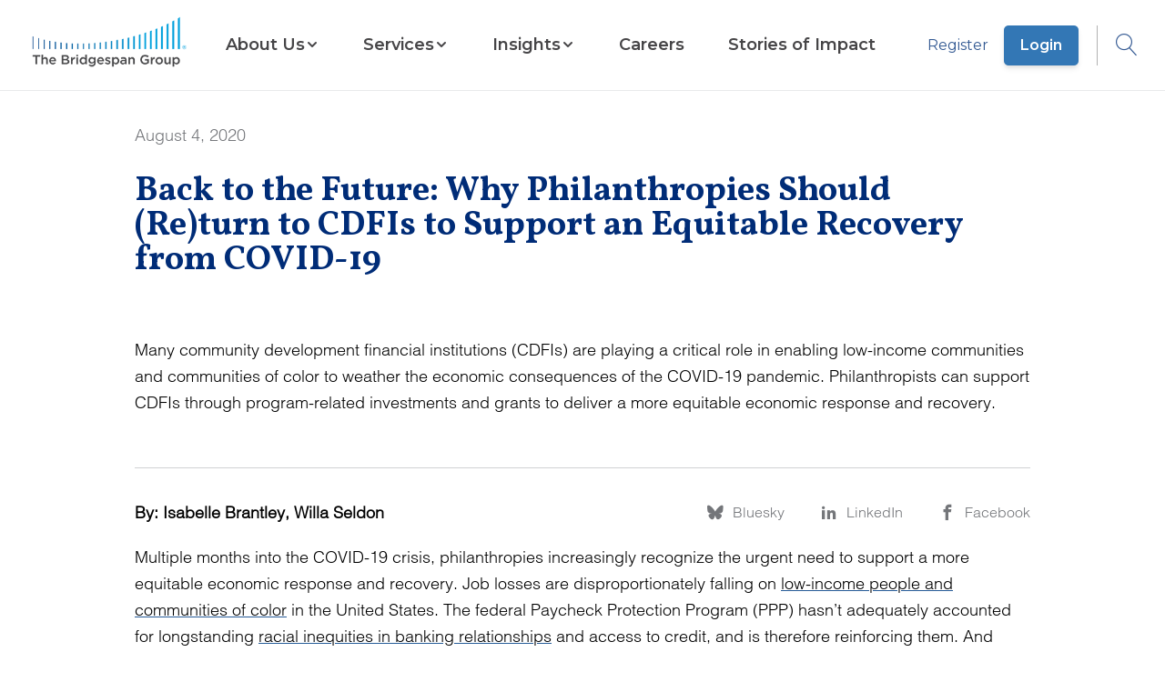

--- FILE ---
content_type: text/html; charset=utf-8
request_url: https://www.bridgespan.org/insights/why-philanthropies-should-return-to-cdfis
body_size: 14373
content:


<!DOCTYPE html>

<html lang="en">

<head>
    



    <script id="cookieyes" type="text/javascript" src="https://cdn-cookieyes.com/client_data/4317608aa9a229da2ebc2d15/script.js"></script>




<script>
    window.dataLayer = window.dataLayer || [];
    window.dataLayer.push({"Article Category":"","Article Geography":"","Content ID":"1799","Content Type":" Article","Article Launch Date":"","Article Published Date":"2020-08-04","Core Article":"false","user ID":"public"});
       // Separate push for scrollHeight
    window.addEventListener('load', function() {
      window.dataLayer.push({
        event: 'scrollHeightAvailable',
        scrollHeight: document.body.scrollHeight
      });
    });
</script>

<!-- Google Tag Manager -->

<script>
    // Immediately Invoked Function Expression (IIFE) to encapsulate the GTM setup
    (function (w, d, s, l, i) {
        // Initialize the data layer array if it doesn't already exist
        w[l] = w[l] || [];
        // Push the initial event to the data layer
        w[l].push({
            'gtm.start': new Date().getTime(),
            event: 'gtm.js'
        });

        // Create the GTM script tag
        var f = d.getElementsByTagName(s)[0], // Find the first script tag in the document
            j = d.createElement(s),           // Create a new script element
            dl = l != 'dataLayer' ? '&l=' + l : ''; // Additional data layer param if not default

        // Set script tag attributes
        j.async = true;
        // Set custom attribute 'data-cookieyes' for the script tag
        j.setAttribute('data-cookieyes', 'cookieyes-analytics');

        j.src = 'https://www.googletagmanager.com/gtm.js?id=' + i + dl;

        if (f.nextSibling) {
            // If the reference node has a next sibling, insert the new node before it
            f.parentNode.insertBefore(j, f.nextSibling);
        } else {
            // If the reference node is the last child, append the new node to the parent node
            f.parentNode.appendChild(j);
        }
    })(window, document, 'script', 'dataLayer', 'GTM-WD7KS3'); // Arguments passed to the IIFE

</script>
<!-- End Google Tag Manager -->

<meta charset="utf-8" />
<meta name="viewport" content="width=device-width, initial-scale=1.0" />

<!-- General Metadata -->
<meta name="title" content="Back to the Future: Why Philanthropies Should (Re)turn to CDFIs to Support an Equitable Recovery from COVID-19  " />
<title>Back to the Future: Why Philanthropies Should (Re)turn to CDFIs to Support an Equitable Recovery from COVID-19   | Bridgespan</title>
<meta name="author" content="Isabelle Brantley, Willa Seldon" />
<meta name="description" content="Many community development financial institutions (CDFIs) are playing a critical role in enabling low-income communities and communities of color to weather the economic consequences of the COVID-19 pandemic. Philanthropists can support CDFIs through program-related investments and grants to deliver a more equitable economic response and recovery.&#xD;&#xA;&amp;nbsp;" />
<meta name="keywords" content="" />
<meta itemprop="datePublished" content="2020-08-04">
<link rel="canonical" href="https://www.bridgespan.org/insights/why-philanthropies-should-return-to-cdfis" />

<!-- Open Graph Tags -->
<meta property="og:type" content="article" />
<meta property="og:title" content="Back to the Future: Why Philanthropies Should (Re)turn to CDFIs to Support an Equitable Recovery from COVID-19  " />
<meta property="og:site_name" content="Bridgespan">
<meta property="og:description" content="Many community development financial institutions (CDFIs) are playing a critical role in enabling low-income communities and communities of color to weather the economic consequences of the COVID-19 pandemic. Philanthropists can support CDFIs through program-related investments and grants to deliver a more equitable economic response and recovery.&#xD;&#xA;&amp;nbsp;" />
<meta property="og:image" content="https://www.bridgespan.org/getmedia/d08179c3-6935-4a6c-8013-cc4f0a14f6b1/Open-sign-opening-up-coronavirus.jpg?ext=.jpg" />
<meta property="og:url" content="https://www.bridgespan.org/insights/why-philanthropies-should-return-to-cdfis" />

<!-- Twitter Tags -->
<meta name="twitter:image" content="https://www.bridgespan.org/getmedia/5d804e3d-1b5d-4146-b850-d8f9f1a1de95/women-hanging-open-sign-AdobeStock_141819626-310x163.jpg?ext=.jpg" />
<meta name="twitter:title" content="Back to the Future: Why Philanthropies Should (Re)turn to CDFIs to Support an Equitable Recovery from COVID-19  " />
<meta name="twitter:description" content="Many community development financial institutions (CDFIs) are playing a critical role in enabling low-income communities and communities of color to weather the economic consequences of the COVID-19 pandemic. Philanthropists can support CDFIs through program-related investments and grants to deliver a more equitable economic response and recovery.&#xD;&#xA;&amp;nbsp;" />
<meta name="twitter:card" content="article" />
<meta name="twitter:site" content="@BridgespanGroup" />
<meta name="twitter:creator" content="@BridgespanGroup" />
<link href="/dist/master.min.css?v=3gimQUPt4D_NF8VM1-6KYz79fGmR-vAjzpga8GPRStE" rel="stylesheet" />
<link href="/_content/Kentico.Content.Web.Rcl/Content/Bundles/Public/systemPageComponents.min.css" rel="stylesheet" />
<link href="/FormBuilder/Public/form-sections.css" rel="stylesheet" />

<script type="text/javascript" src="" async></script>
<script type="text/javascript" src="/kentico.resource/activities/kenticoactivitylogger/logger.js?pageIdentifier=1797" async></script>


    

</head>

<body class="content-detail">
        <!-- Google Tag Manager (noscript) -->
        <noscript>
            <iframe src="https://www.googletagmanager.com/ns.html?id=GTM-WD7KS3" height="0" width="0" style="display: none; visibility: hidden"></iframe>
        </noscript>
        <!-- End Google Tag Manager (noscript) -->


<header id="main-header" data-ktc-search-exclude>
    <a href="/" class="logo-link js-logo-link" title="Home">
        <img class="logo logo-mobile" src="/images/Bridgespan_logo_color_trademark_lowres.png" alt="Bridgespan Logo" loading="eager">
        <img class="logo logo-desktop" src="/images/Bridgespan_logo_color_trademark_lowres.png" alt="Bridgespan Logo" loading="eager">
    </a>
    <nav class="js-navigation-menu hide-mobile-tablet">
    <div class="container nav-menu-wrapper">
            <div class="sign-in-button-container">
                    <a href="/register" class="button-alt button-alt--secondary sign-in-button">
                        Register
                    </a>
                    <a href="/login" class="button-alt sign-in-button">
                        Login
                    </a>
            </div>

        
    <ul class="menu-list">
        <li class="menu-list-item home-link">
            <a href="/">Home</a>
        </li>

             

<li class="menu-list-item sectioned-megamenu">

        <button class="submenu-toggle-button js-submenu-toggle js-mobile-submenu-toggle" aria-expanded="false" aria-haspopup="menu" aria-controls="nav-item-submenu">
            <span class="">About Us</span>
            <span class="ico-chevron-down submenu-open"></span>
            <span class="ico-chevron_right mobile-submenu-open"></span>
        </button>

        <div id="nav-item-submenu" class="submenu-wrapper">

            <div class="submenu">
                <button class="ico-clear submenu-close-button js-submenu-close"></button>
                <button class="submenu-back js-submenu-back non-default-button">
                    <span class="ico-chevrons-right-alt submenu-back-icon"></span>
                    BACK TO MENU
                </button>

                <div class="submenu-header">
                        <a href="/about-us" class="submenu-heading">
                            About Us
                            <span class="ico-chevrons-right-alt heading-decorator"></span>
                        </a>
                </div>
                <ul class="submenu-list js-submenu">
                         

<li class="menu-list-item ">

            <a href="/about-us">
                <span class="">Key Information</span>
            </a>

        <div id="nav-item-submenu" class="submenu-wrapper">

            <div class="submenu">
                <button class="ico-clear submenu-close-button js-submenu-close"></button>
                <button class="submenu-back js-submenu-back non-default-button">
                    <span class="ico-chevrons-right-alt submenu-back-icon"></span>
                    BACK TO MENU
                </button>

                <div class="submenu-header">
                        <a href="/about-us" class="submenu-heading">
                            Key Information
                            <span class="ico-chevrons-right-alt heading-decorator"></span>
                        </a>
                </div>
                <ul class="submenu-list js-submenu">
                         

<li class="menu-list-item ">

            <a href="/about-us">
                <span class="">Mission, Values, and Beliefs</span>
            </a>


    <hr>
</li>
                         

<li class="menu-list-item ">

            <a href="/contact-us">
                <span class="">Contact Us</span>
            </a>


    <hr>
</li>
                         

<li class="menu-list-item ">

            <a href="/press-releases">
                <span class="">For the Media</span>
            </a>


    <hr>
</li>
                         

<li class="menu-list-item ">

            <a href="/about-us/frequently-asked-questions-about-bridgespan">
                <span class="">Frequently Asked Questions</span>
            </a>


    <hr>
</li>
                         

<li class="menu-list-item ">

            <a href="/about-us/our-funders">
                <span class="">Our Funders</span>
            </a>


    <hr>
</li>
                </ul>
            </div>
        </div>
        <div class="js-submenu-blue-overlay blue-overlay hidden"></div>

    <hr>
</li>
                         

<li class="menu-list-item ">

            <a href="/our-global-reach">
                <span class="">Our Global Reach</span>
            </a>

        <div id="nav-item-submenu" class="submenu-wrapper">

            <div class="submenu">
                <button class="ico-clear submenu-close-button js-submenu-close"></button>
                <button class="submenu-back js-submenu-back non-default-button">
                    <span class="ico-chevrons-right-alt submenu-back-icon"></span>
                    BACK TO MENU
                </button>

                <div class="submenu-header">
                        <a href="/our-global-reach" class="submenu-heading">
                            Our Global Reach
                            <span class="ico-chevrons-right-alt heading-decorator"></span>
                        </a>
                </div>
                <ul class="submenu-list js-submenu">
                         

<li class="menu-list-item ">

            <a href="/our-global-reach/bridgespan-africa">
                <span class="">Bridgespan Africa</span>
            </a>


    <hr>
</li>
                         

<li class="menu-list-item ">

            <a href="/our-global-reach/bridgespan-india">
                <span class="">Bridgespan India</span>
            </a>


    <hr>
</li>
                         

<li class="menu-list-item ">

            <a href="/our-global-reach/bridgespan-southeast-asia">
                <span class="">Bridgespan Southeast Asia</span>
            </a>


    <hr>
</li>
                </ul>
            </div>
        </div>
        <div class="js-submenu-blue-overlay blue-overlay hidden"></div>

    <hr>
</li>
                         

<li class="menu-list-item ">

            <a href="/about-us/bridgespan-leadership-team">
                <span class="">Staff and Advisors</span>
            </a>

        <div id="nav-item-submenu" class="submenu-wrapper">

            <div class="submenu">
                <button class="ico-clear submenu-close-button js-submenu-close"></button>
                <button class="submenu-back js-submenu-back non-default-button">
                    <span class="ico-chevrons-right-alt submenu-back-icon"></span>
                    BACK TO MENU
                </button>

                <div class="submenu-header">
                        <a href="/about-us/bridgespan-leadership-team" class="submenu-heading">
                            Staff and Advisors
                            <span class="ico-chevrons-right-alt heading-decorator"></span>
                        </a>
                </div>
                <ul class="submenu-list js-submenu">
                         

<li class="menu-list-item ">

            <a href="/about-us/bridgespan-leadership-team">
                <span class="">Our Leadership Team</span>
            </a>


    <hr>
</li>
                         

<li class="menu-list-item ">

            <a href="/board-of-trustees">
                <span class="">Board of Trustees</span>
            </a>


    <hr>
</li>
                         

<li class="menu-list-item ">

            <a href="/about-us/bridgespan-fellows">
                <span class="">Bridgespan Fellows</span>
            </a>


    <hr>
</li>
                </ul>
            </div>
        </div>
        <div class="js-submenu-blue-overlay blue-overlay hidden"></div>

    <hr>
</li>
                </ul>
            </div>
        </div>
        <div class="js-submenu-blue-overlay blue-overlay hidden"></div>

    <hr>
</li>
             

<li class="menu-list-item sectioned-megamenu">

        <button class="submenu-toggle-button js-submenu-toggle js-mobile-submenu-toggle" aria-expanded="false" aria-haspopup="menu" aria-controls="nav-item-submenu">
            <span class="">Services</span>
            <span class="ico-chevron-down submenu-open"></span>
            <span class="ico-chevron_right mobile-submenu-open"></span>
        </button>

        <div id="nav-item-submenu" class="submenu-wrapper">

            <div class="submenu">
                <button class="ico-clear submenu-close-button js-submenu-close"></button>
                <button class="submenu-back js-submenu-back non-default-button">
                    <span class="ico-chevrons-right-alt submenu-back-icon"></span>
                    BACK TO MENU
                </button>

                <div class="submenu-header">
                        <a href="/our-services" class="submenu-heading">
                            Services
                            <span class="ico-chevrons-right-alt heading-decorator"></span>
                        </a>
                </div>
                <ul class="submenu-list js-submenu">
                         

<li class="menu-list-item ">

            <a href="/our-services/philanthropy">
                <span class="">For Donors and Investors</span>
            </a>

        <div id="nav-item-submenu" class="submenu-wrapper">

            <div class="submenu">
                <button class="ico-clear submenu-close-button js-submenu-close"></button>
                <button class="submenu-back js-submenu-back non-default-button">
                    <span class="ico-chevrons-right-alt submenu-back-icon"></span>
                    BACK TO MENU
                </button>

                <div class="submenu-header">
                        <a href="/our-services/philanthropy" class="submenu-heading">
                            For Donors and Investors
                            <span class="ico-chevrons-right-alt heading-decorator"></span>
                        </a>
                </div>
                <ul class="submenu-list js-submenu">
                         

<li class="menu-list-item ">

            <a href="/our-services/helping-impact-investors-generate-social-and-environmental-impact">
                <span class="">Working with Impact Investors</span>
            </a>


    <hr>
</li>
                         

<li class="menu-list-item ">

            <a href="/our-services/helping-foundations-with-strategy-and-grantmaking">
                <span class="">Helping Foundations</span>
            </a>


    <hr>
</li>
                         

<li class="menu-list-item ">

            <a href="/our-services/supporting-individuals-and-families-with-philanthropy-consulting">
                <span class="">Supporting Individuals and Families</span>
            </a>


    <hr>
</li>
                </ul>
            </div>
        </div>
        <div class="js-submenu-blue-overlay blue-overlay hidden"></div>

    <hr>
</li>
                         

<li class="menu-list-item ">

            <a href="/our-services/supporting-nonprofits-and-ngos-with-strategy-and-growth">
                <span class="">For Nonprofits and NGOs</span>
            </a>

        <div id="nav-item-submenu" class="submenu-wrapper">

            <div class="submenu">
                <button class="ico-clear submenu-close-button js-submenu-close"></button>
                <button class="submenu-back js-submenu-back non-default-button">
                    <span class="ico-chevrons-right-alt submenu-back-icon"></span>
                    BACK TO MENU
                </button>

                <div class="submenu-header">
                        <a href="/our-services/supporting-nonprofits-and-ngos-with-strategy-and-growth" class="submenu-heading">
                            For Nonprofits and NGOs
                            <span class="ico-chevrons-right-alt heading-decorator"></span>
                        </a>
                </div>
                <ul class="submenu-list js-submenu">
                         

<li class="menu-list-item ">

            <a href="/our-services/helping-your-nonprofit-and-ngo-with-funding-strategy">
                <span class="">Funding Strategy</span>
            </a>


    <hr>
</li>
                         

<li class="menu-list-item ">

            <a href="/our-services/helping-your-nonprofit-and-ngo-grow-and-scale-your-impact">
                <span class="">Growth and Scaling</span>
            </a>


    <hr>
</li>
                         

<li class="menu-list-item ">

            <a href="/our-services/helping-your-network-members-work-more-effectively-together">
                <span class="">Network Design and Optimization</span>
            </a>


    <hr>
</li>
                         

<li class="menu-list-item ">

            <a href="/our-services/helping-your-nonprofit-and-ngo-become-more-effective">
                <span class="">Organizational Effectiveness</span>
            </a>


    <hr>
</li>
                         

<li class="menu-list-item ">

            <a href="/our-services/helping-you-assess-your-human-services-portfolio">
                <span class="">Services Portfolio Assessment</span>
            </a>


    <hr>
</li>
                         

<li class="menu-list-item ">

            <a href="/our-services/helping-your-nonprofit-and-ngo-define-and-clarify-your-strategy">
                <span class="">Strategy</span>
            </a>


    <hr>
</li>
                </ul>
            </div>
        </div>
        <div class="js-submenu-blue-overlay blue-overlay hidden"></div>

    <hr>
</li>
                         

<li class="menu-list-item ">

            <a href="/our-services/cohort-based-services-for-nonprofits-and-ngos">
                <span class="">Cohort-Based Programs for Nonprofits and NGOs</span>
            </a>

        <div id="nav-item-submenu" class="submenu-wrapper">

            <div class="submenu">
                <button class="ico-clear submenu-close-button js-submenu-close"></button>
                <button class="submenu-back js-submenu-back non-default-button">
                    <span class="ico-chevrons-right-alt submenu-back-icon"></span>
                    BACK TO MENU
                </button>

                <div class="submenu-header">
                        <a href="/our-services/cohort-based-services-for-nonprofits-and-ngos" class="submenu-heading">
                            Cohort-Based Programs for Nonprofits and NGOs
                            <span class="ico-chevrons-right-alt heading-decorator"></span>
                        </a>
                </div>
                <ul class="submenu-list js-submenu">
                         

<li class="menu-list-item ">

            <a href="/our-services/leading-for-impact">
                <span class="">Leading for Impact</span>
            </a>


    <hr>
</li>
                         

<li class="menu-list-item ">

            <a href="/our-services/bridgespan-leadership-accelerator">
                <span class="">Leadership Accelerator</span>
            </a>


    <hr>
</li>
                         

<li class="menu-list-item ">

            <a href="/our-services/bridgespan-nonprofit-development-program-africa">
                <span class="">Nonprofit Development Program (Africa)</span>
            </a>


    <hr>
</li>
                         

<li class="menu-list-item ">

            <a href="/our-services/bridgespans-nonprofit-development-program">
                <span class="">Nonprofit Development Program (Asia)</span>
            </a>


    <hr>
</li>
                </ul>
            </div>
        </div>
        <div class="js-submenu-blue-overlay blue-overlay hidden"></div>

    <hr>
</li>
                         

<li class="menu-list-item ">

            <a href="/our-services/areas-of-expertise">
                <span class="">Areas of Expertise</span>
            </a>

        <div id="nav-item-submenu" class="submenu-wrapper">

            <div class="submenu">
                <button class="ico-clear submenu-close-button js-submenu-close"></button>
                <button class="submenu-back js-submenu-back non-default-button">
                    <span class="ico-chevrons-right-alt submenu-back-icon"></span>
                    BACK TO MENU
                </button>

                <div class="submenu-header">
                        <a href="/our-services/areas-of-expertise" class="submenu-heading">
                            Areas of Expertise
                            <span class="ico-chevrons-right-alt heading-decorator"></span>
                        </a>
                </div>
                <ul class="submenu-list js-submenu">
                         

<li class="menu-list-item ">

            <a href="/our-services/child-welfare-consulting">
                <span class="">Child Welfare</span>
            </a>


    <hr>
</li>
                         

<li class="menu-list-item ">

            <a href="/our-services/early-childhood-consulting">
                <span class="">Early Childhood</span>
            </a>


    <hr>
</li>
                         

<li class="menu-list-item ">

            <a href="/our-services/education-consulting">
                <span class="">Education Consulting</span>
            </a>


    <hr>
</li>
                         

<li class="menu-list-item ">

            <a href="/our-services/climate-and-environment">
                <span class="">Climate and Environment</span>
            </a>


    <hr>
</li>
                         

<li class="menu-list-item ">

            <a href="/our-services/executive-team-development">
                <span class="">Executive Team Development</span>
            </a>


    <hr>
</li>
                         

<li class="menu-list-item ">

            <a href="/our-services/innovation-strategy-services">
                <span class="">Innovation and Collaborative Processes</span>
            </a>


    <hr>
</li>
                         

<li class="menu-list-item ">

            <a href="/our-services/measurement-evaluation-learning">
                <span class="">Measurement, Evaluation, and Learning</span>
            </a>


    <hr>
</li>
                         

<li class="menu-list-item ">

            <a href="/our-services/operating-models">
                <span class="">Operating Models</span>
            </a>


    <hr>
</li>
                         

<li class="menu-list-item ">

            <a href="/our-services/place-based-community-change">
                <span class="">Place-Based Change</span>
            </a>


    <hr>
</li>
                         

<li class="menu-list-item ">

            <a href="/our-services/public-health-consulting">
                <span class="">Public Health</span>
            </a>


    <hr>
</li>
                         

<li class="menu-list-item ">

            <a href="/our-services/responsible-data-ai-technology-strategy">
                <span class="">Technology and AI</span>
            </a>


    <hr>
</li>
                </ul>
            </div>
        </div>
        <div class="js-submenu-blue-overlay blue-overlay hidden"></div>

    <hr>
</li>
                </ul>
            </div>
        </div>
        <div class="js-submenu-blue-overlay blue-overlay hidden"></div>

    <hr>
</li>
             

<li class="menu-list-item sectioned-megamenu">

        <button class="submenu-toggle-button js-submenu-toggle js-mobile-submenu-toggle" aria-expanded="false" aria-haspopup="menu" aria-controls="nav-item-submenu">
            <span class="">Insights</span>
            <span class="ico-chevron-down submenu-open"></span>
            <span class="ico-chevron_right mobile-submenu-open"></span>
        </button>

        <div id="nav-item-submenu" class="submenu-wrapper">

            <div class="submenu">
                <button class="ico-clear submenu-close-button js-submenu-close"></button>
                <button class="submenu-back js-submenu-back non-default-button">
                    <span class="ico-chevrons-right-alt submenu-back-icon"></span>
                    BACK TO MENU
                </button>

                <div class="submenu-header">
                        <a href="/insights" class="submenu-heading">
                            Insights
                            <span class="ico-chevrons-right-alt heading-decorator"></span>
                        </a>
                </div>
                <ul class="submenu-list js-submenu">
                         

<li class="menu-list-item ">

            <a href="/insights">
                <span class="item-has-description">Thought Leadership</span>
            </a>

        <div id="nav-item-submenu" class="submenu-wrapper">

            <div class="submenu">
                <button class="ico-clear submenu-close-button js-submenu-close"></button>
                <button class="submenu-back js-submenu-back non-default-button">
                    <span class="ico-chevrons-right-alt submenu-back-icon"></span>
                    BACK TO MENU
                </button>

                <div class="submenu-header">
                        <a href="/insights" class="submenu-heading">
                            Thought Leadership
                            <span class="ico-chevrons-right-alt heading-decorator"></span>
                        </a>
                </div>
                <ul class="submenu-list js-submenu">
                         

<li class="menu-list-item ">

            <a href="/insights">
                <span class="item-has-description">Resource Library</span>
            </a>

        <span class="menu-list-item-description">
            Explore our extensive catalog of articles, reports, and videos
        </span>

    <hr>
</li>
                         

<li class="menu-list-item ">

            <a href="/events-webinars">
                <span class="item-has-description">Webinars &amp; Events</span>
            </a>

        <span class="menu-list-item-description">
            Learn about our free webinars and other events
        </span>

    <hr>
</li>
                         

<li class="menu-list-item ">

            <a href="/subscriptions">
                <span class="item-has-description">Newsletters &amp; Alerts</span>
            </a>

        <span class="menu-list-item-description">
            Get our latest insights delivered to your inbox
        </span>

    <hr>
</li>
                </ul>
            </div>
        </div>
        <div class="js-submenu-blue-overlay blue-overlay hidden"></div>

    <hr>
</li>
                         

<li class="menu-list-item ">

            <a href="/insights/our-multiyear-initiatives">
                <span class="item-has-description">Multiyear Initiatives</span>
            </a>

        <div id="nav-item-submenu" class="submenu-wrapper">

            <div class="submenu">
                <button class="ico-clear submenu-close-button js-submenu-close"></button>
                <button class="submenu-back js-submenu-back non-default-button">
                    <span class="ico-chevrons-right-alt submenu-back-icon"></span>
                    BACK TO MENU
                </button>

                <div class="submenu-header">
                        <a href="/insights/our-multiyear-initiatives" class="submenu-heading">
                            Multiyear Initiatives
                            <span class="ico-chevrons-right-alt heading-decorator"></span>
                        </a>
                </div>
                <ul class="submenu-list js-submenu">
                         

<li class="menu-list-item ">

            <a href="/insights/big-bet-philanthropy">
                <span class="item-has-description">Big Bet Philanthropy</span>
            </a>


    <hr>
</li>
                         

<li class="menu-list-item ">

            <a href="/insights/community-driven-change">
                <span class="item-has-description">Community-Driven Change</span>
            </a>


    <hr>
</li>
                         

<li class="menu-list-item ">

            <a href="/insights/field-building-for-equitable-systems-change">
                <span class="item-has-description">Field Building for Equitable Systems Change</span>
            </a>


    <hr>
</li>
                         

<li class="menu-list-item ">

            <a href="/our-services/impact-investing-publications">
                <span class="item-has-description">Impact Investing</span>
            </a>


    <hr>
</li>
                         

<li class="menu-list-item ">

            <a href="/insights/ending-the-nonprofit-starvation-cycle">
                <span class="item-has-description">Pay What It Takes to Get Results</span>
            </a>


    <hr>
</li>
                         

<li class="menu-list-item ">

            <a href="/insights/racial-equity-in-philanthropy-initiative">
                <span class="item-has-description">Racial Equity in Philanthropy</span>
            </a>


    <hr>
</li>
                         

<li class="menu-list-item ">

            <a href="https://www.bridgespan.org/search?searchText=&quot;transformative scale&quot;">
                <span class="item-has-description">Transformative Scale</span>
            </a>


    <hr>
</li>
                </ul>
            </div>
        </div>
        <div class="js-submenu-blue-overlay blue-overlay hidden"></div>

    <hr>
</li>
                         

<li class="menu-list-item ">

            <a href="/insights/special-collections">
                <span class="item-has-description">Special Collections</span>
            </a>

        <div id="nav-item-submenu" class="submenu-wrapper">

            <div class="submenu">
                <button class="ico-clear submenu-close-button js-submenu-close"></button>
                <button class="submenu-back js-submenu-back non-default-button">
                    <span class="ico-chevrons-right-alt submenu-back-icon"></span>
                    BACK TO MENU
                </button>

                <div class="submenu-header">
                        <a href="/insights/special-collections" class="submenu-heading">
                            Special Collections
                            <span class="ico-chevrons-right-alt heading-decorator"></span>
                        </a>
                </div>
                <ul class="submenu-list js-submenu">
                         

<li class="menu-list-item ">

            <a href="/insights/foundational-knowledge-for-nonprofit-leaders">
                <span class="item-has-description">Nonprofit Strategy and Management Resources</span>
            </a>

        <span class="menu-list-item-description">
            Toolkits and articles on strategy, organizational effectiveness, leadership development, and financial sustainability
        </span>

    <hr>
</li>
                         

<li class="menu-list-item ">

            <a href="/dreaming-in-color">
                <span class="item-has-description">Dreaming in Color Podcast</span>
            </a>

        <span class="menu-list-item-description">
            Hear from champions in the charge for equity and justice
        </span>

    <hr>
</li>
                         

<li class="menu-list-item ">

            <a href="/insights/profiles">
                <span class="item-has-description">Remarkable Givers Interviews</span>
            </a>

        <span class="menu-list-item-description">
            Video interviews with dozens of the world&#x27;s most thoughtful donors
        </span>

    <hr>
</li>
                </ul>
            </div>
        </div>
        <div class="js-submenu-blue-overlay blue-overlay hidden"></div>

    <hr>
</li>
                </ul>
            </div>
        </div>
        <div class="js-submenu-blue-overlay blue-overlay hidden"></div>

    <hr>
</li>
             

<li class="menu-list-item ">

            <a href="/careers-at-bridgespan">
                <span class="">Careers</span>
            </a>


    <hr>
</li>
             

<li class="menu-list-item ">

            <a href="/stories-of-impact">
                <span class="">Stories of Impact</span>
            </a>


    <hr>
</li>
    </ul>

    </div>

    <div class="blue-overlay hide-desktop"></div>
</nav>

    <div class="login-search">
                <span class="login-link-wrapper">
                    <a href="/register" class="js-user-link">Register</a>
                    <a href="/login" class="js-user-link button-alt">Login</a>
                </span>
        <button type="button" aria-label="Open Search dropdown" aria-haspopup="true" aria-expanded="false" class="js-search-button">
            <span class="ico-search"></span>
        </button>
    </div>
    <button type="button" aria-label="Open Search dropdown" aria-haspopup="true" aria-expanded="false" class="js-mobile-search-button button button-icon hide-desktop mobile-search-button">
        <span class="ico-search"></span>
    </button>
    <button class="button button-icon hide-desktop js-mobile-menu-toggle mobile-menu" aria-haspopup="menu" aria-expanded="false" aria-label="Open Search dropdown">
        <span class="ico-menu js-mobile-menu-toggle-icon"></span>
    </button>
    <div id="search-dropdown-app"></div>
</header>






<main role="main">
    
<div id="js-subnav" class="subnav content-detail-subnav">
    <div class="container">
        <h1 class="title">Back to the Future: Why Philanthropies Should (Re)turn to CDFIs to Support an Equitable Recovery from COVID-19  </h1>
        <ul class="content-detail-utilities">
            <li>
                <a aria-label="Bluesky" class="js-social-share-button" href="https://bsky.app/intent/compose?text=Back%20to%20the%20Future%3A%20Why%20Philanthropies%20Should%20%28Re%29turn%20to%20CDFIs%20to%20Support%20an%20Equitable%20Recovery%20from%20COVID-19%20%20+%7C+Bridgespan%20+https://www.bridgespan.org/insights/why-philanthropies-should-return-to-cdfis" title="Bluesky">
                    <span class="ico-bluesky"></span>
                </a>
                
            </li>
            <li>
                <a aria-label="LinkedIn" class="js-social-share-button"
                    href="https://www.linkedin.com/sharing/share-offsite?mini=true&url=https://www.bridgespan.org/insights/why-philanthropies-should-return-to-cdfis&title=Back%20to%20the%20Future%3A%20Why%20Philanthropies%20Should%20%28Re%29turn%20to%20CDFIs%20to%20Support%20an%20Equitable%20Recovery%20from%20COVID-19%20%20+%7C+Bridgespan"
                    title="LinkedIn">
                    <span class="ico-linkedin"></span>
                </a>
            </li>
                <li>
                    <a aria-label="Facebook" class="js-social-share-button"
                        href="https://www.facebook.com/dialog/share?app_id=2718581264943794&display=popup&href=https://www.bridgespan.org/insights/why-philanthropies-should-return-to-cdfis"
                        target="_blank">
                        <span class="ico-facebook"></span>
                    </a>
                </li>
        </ul>
    </div>
</div>




<style>
    #hero1799.hero.hero-with-image .inner span.hero-date,
    #hero1799.hero.hero-with-image h1#hero-title,
    #hero1799.hero.hero-with-image section.inner h2.hero-subtitle,
    #hero1799.hero.hero-with-image p.hero-photo-credit,
    #hero1799.hero.hero-with-image p.hero-credit-mobile,
    #hero1799.hero.hero-with-image p.hero-credit-desktop {
        color: white;
    }
</style>

<style type="text/css" media="screen and (min-width: 992px)">
    #hero1799 .hero-photo-credit {
        padding-right: 50%;
    }
</style>

<section id="hero1799" class="hero none "
    aria-labelledby="hero-title">
    <div class="container">
        <div class="inner">
                <span class="hero-date">August 4, 2020</span>
            <h1 id="hero-title">Back to the Future: Why Philanthropies Should (Re)turn to CDFIs to Support an Equitable Recovery from COVID-19  </h1>
            <p class="hero-photo-credit"></p>
        </div>
    </div>
</section>

<div class="container">
        <div class="content-detail-summary">Many community development financial institutions (CDFIs) are playing a critical role in enabling low-income communities and communities of color to weather the economic consequences of the COVID-19 pandemic. Philanthropists can support CDFIs through program-related investments and grants to deliver a more equitable economic response and recovery.<br />
&nbsp;</div>
            <hr />
</div>

<div class="container social-nav">
    <div id="js-subnav-trigger" class="content-detail-info-bar">
        <span class="content-detail-authors">
By:                    <span>Isabelle Brantley, </span>
                    <span>Willa Seldon </span>
        </span>

        <ul class="content-detail-utilities">
             <li>
                 <a class="js-social-share-button" href="https://bsky.app/intent/compose?text=Back%20to%20the%20Future%3A%20Why%20Philanthropies%20Should%20%28Re%29turn%20to%20CDFIs%20to%20Support%20an%20Equitable%20Recovery%20from%20COVID-19%20%20+%7C+Bridgespan%20+https://www.bridgespan.org/insights/why-philanthropies-should-return-to-cdfis">
                     <span class="ico-bluesky"></span>
                     <span class="utility-text">Bluesky</span>
                 </a>
             </li>
            <li>
                <a class="js-social-share-button" href="https://www.linkedin.com/sharing/share-offsite?mini=true&url=https://www.bridgespan.org/insights/why-philanthropies-should-return-to-cdfis&title=Back%20to%20the%20Future%3A%20Why%20Philanthropies%20Should%20%28Re%29turn%20to%20CDFIs%20to%20Support%20an%20Equitable%20Recovery%20from%20COVID-19%20%20+%7C+Bridgespan">
                    <span class="ico-linkedin"></span>
                    <span class="utility-text">LinkedIn</span>
                </a>
            </li>
                <li>
                    <a class="js-social-share-button"
                        href="https://www.facebook.com/dialog/share?app_id=2718581264943794&display=popup&href=https://www.bridgespan.org/insights/why-philanthropies-should-return-to-cdfis"
                        target="_blank">
                        <span class="ico-facebook"></span>
                        <span class="utility-text">Facebook</span>
                    </a>
                </li>
        </ul>
    </div>


    <article class="content-detail-content">
        <p>Multiple months into the COVID-19 crisis, philanthropies increasingly recognize the urgent need to support a more equitable economic response and recovery. Job losses are disproportionately falling on <a href="https://www.cbpp.org/research/full-employment/the-impact-of-the-covid19-recession-on-the-jobs-and-incomes-of-persons-of" target="_blank">low-income people and communities of color</a> in the United States. The federal Paycheck Protection Program (PPP) hasn&rsquo;t adequately accounted for longstanding <a href="https://www.nytimes.com/2020/04/10/business/minority-business-coronavirus-loans.html" target="_blank">racial inequities in banking relationships</a> and access to credit, and is therefore reinforcing them. And there is another <a href="https://www.washingtonpost.com/business/2020/05/03/may-rent-mortgages-coronavirus/" target="_blank">housing crisis looming</a> as renters and homeowners who have disproportionately lost their jobs can&rsquo;t pay their rents or mortgages, exacerbating the inequitable financial burden of the disease.</p>

<p>Community development financial institutions (CDFIs) offer donors a compelling option. They have a decades-long track record of serving communities that have the least access to banking and credit. In economic downturns, CDFIs have stepped up. For example, during the Great Recession, CDFIs grew their lending activities by 76 percent, faster than traditional finance and with only slightly higher delinquency rates.<a href="#_ftn1" name="_ftnref1" title="">[1]</a> And, while some CDFIs did not survive, the sector as a whole emerged from the recession relatively strong.<a href="#_ftn2" name="_ftnref2" title="">[2]</a> Whether CDFIs are supporting small businesses, housing, or other community infrastructure, now is the time for philanthropies to give them some well-deserved attention, so they can support communities and sustain themselves through the near-term crisis and the longer-term recovery.</p>

<h2>The ABCs of CDFIs</h2>

<p>For the uninitiated, CDFIs are financial institutions that provide access to credit and other financial services to individuals, businesses, nonprofits, and communities. They grew out of the civil rights era when redlining and other discriminatory practices had left many communities underserved by traditional finance. Today, there are over 1,000 CDFIs in the United States, managing over $150 billion; combined, they would be in the top 20<a href="https://www.federalreserve.gov/releases/lbr/current/" target="_blank"> largest domestic banks</a>.</p>

<p>Many CDFIs are nonprofits, and foundations were their largest source of loan funding until the late 1990s. The Ford and the MacArthur foundations in particular made early and transformative investments in CDFIs. After the 1990s, philanthropic support of CDFIs declined significantly. At the same time, government policy changes resulted in new public funding for CDFIs, especially through increased bank lending. Banks used CDFIs to meet their Community Reinvestment Act (CRA) obligations to lend more to low- and middle-income people and communities. As a result, bank lending to CDFIs grew to four times more than philanthropic capital in CDFIs&mdash;totalling over $1.6 billion in 2013.<a href="#_ftn3" name="_ftnref3" title="">[3]</a></p>

<p>CDFIs&rsquo; strategies have successfully reached marginalized communities. A recent survey of CDFIs found that they target underserved people and communities&mdash;roughly 85 percent low income, 58 percent minority, 48 percent women, and 26 percent rural communities.<a href="#_ftn4" name="_ftnref4" title="">[4]</a> CDFI financial services help people of color start small businesses and buy their first homes. Their lending to nonprofits enables communities to access affordable housing, healthy food, arts and culture, schools, healthcare, and childcare. CDFIs have achieved this without taking undue risk: the CDFI net charge off rate&mdash;the percent of outstanding loans that are never repaid&mdash;is just 1 percent.<a href="#_ftn5" name="_ftnref5" title="">[5]</a></p>

<h2>Philanthropic Partnerships for the COVID-19 Recovery</h2>

<p>All this should mean CDFIs are ideal vehicles to respond to COVID-19&rsquo;s devastating and inequitable economic impact. As Justin Maxson, CEO of the Mary Reynolds Babcock Foundation, explained, &ldquo;In the South, CDFIs are essential for a just recovery. They have the relationships and track record. Banks don&rsquo;t operate as deeply in rural, under-resourced areas as do CDFIs, whose missions focus them specifically on low-wealth places.&rdquo; Without banking relationships or with weak relationships, small businesses and nonprofits in the most marginalized communities have been locked out of accessing federal PPP loans or other financial supports.</p>

<p>CDFIs are stepping up to fill the breach. <a href="http://hopecu.org/" target="_blank">Hope Credit Union</a>, serving 100,000 people in the Mississippi Delta and across the Deep South, has processed more than 2,500 PPP loans and is restructuring existing loans to provide as much flexibility as possible to people in an area where poverty has exceeded the federal rate for over half a century&mdash;the same communities with the highest rates of slaveholding before the Civil War. &ldquo;If you look at healthcare outcomes, education outcomes, housing conditions, healthy food access, and access to basic banking, all are below national rates in those communities,&rdquo; said Bill Bynum, CEO of Hope. &ldquo;And the disparities are worse where the Black population is greatest.&rdquo;</p>

<p>Some CDFIs have found ways to help in collaboration with community partners to raise philanthropic support. <a href="https://www.opportunityfund.org/" target="_blank">Opportunity Fund</a> partnered with the Silicon Valley Community Foundation to launch the Small Business Relief Fund, with additional support from Wells Fargo and other funders. The fund&rsquo;s intent is to help overlooked minority, immigrant, and women-owned businesses survive, given their challenges in accessing PPP funds. &ldquo;After the crisis, banks will be further away from this population, because the risk is greater and fintech lenders may not have the capital to make those investments,&rdquo; explained Luz Urrutia, CEO of Opportunity Fund. &ldquo;The institutions left to rebuild Main Street are CDFIs.&rdquo;</p>

<p><a href="https://iff.org/" target="_blank">IFF</a>, in the Midwest, created a lending platform to make PPP loans to small nonprofits, particularly to those led by people of color shut out of capital in the past, not IFF&rsquo;s traditional borrowers. This was a different tactic for IFF, which is more accustomed to making longer-term investments that help nonprofits build financial strength through facility ownership. But the organization saw a need and leaped to fill the gap. &ldquo;Many small nonprofits were going to be wiped out, so we felt we had to respond,&rdquo; explained Joe Neri, CEO of IFF. Additionally, with support from the MacArthur Foundation, IFF is providing technical assistance to nonprofit borrowers, to help them execute PPP-loan forgiveness and make the transition from response to recovery. CDFIs have the flexibility to respond to community needs that many traditional providers of financial services don&rsquo;t have, if they receive the right support.</p>

<h2>Why Now?</h2>

<p>In the coming months, CDFIs will need to play an even bigger role in communities as the economic fallout progresses and as we begin shifting toward recovery. They will need to make new loans to reopen closed businesses. They will need to refinance mortgages and support existing and new affordable housing and community infrastructure. And they will need to support new entrepreneurs and cornerstone economic development projects. All this activity will focus on low-income people and communities of color that traditional banks may not serve.</p>

<p>Yet CDFIs face significant limitations. &ldquo;We are at risk,&rdquo; said Bynum, &ldquo;because a significant portion of our portfolio consists of lower-wealth people and businesses that have less of a safety net.&rdquo; CDFIs also often lack access to the equity or low-cost debt needed to invest more deeply in communities. Adding to the challenge, the CRA, which prompts banks to invest in CDFIs, was partly <a href="https://nonprofitquarterly.org/under-cover-of-covid-regulator-rolls-back-community-reinvestment-act-rules/" target="_blank">rolled back</a> in May, potentially resulting in the loss of significant support for CDFIs at a time when their work is most needed.</p>

<p>Against those headwinds comes optimistic news: some philanthropists and investors have revitalized broader interest in CDFIs. Among them is Netflix, which announced on June 30 that it would <a href="https://media.netflix.com/en/company-blog/building-economic-opportunity-for-black-communities" target="_blank">invest 2 percent of its cash&mdash;up to $100 million, at the start&mdash;</a>in financial institutions and organizations that directly support Black communities, such as Black-owned or Black-led banks and CDFIs. About $10 million of that investment will go to Hope&nbsp;and another $25 million will go to a new fund to be managed by the Local Initiatives Support Corporation, one of the largest CDFIs in the country. This capital is poised to make an enormous difference in communities, particularly if coupled with general operating support from philanthropies to address the CDFIs&rsquo; internal operations and serve community needs beyond direct lending. That&rsquo;s how CDFIs can be a &ldquo;good force multiplier for philanthropy,&rdquo; said Aaron Seybert, managing director of the Kresge Foundation&rsquo;s Social Investment Practice. &ldquo;They are one of the best hopes that we have for equitable recovery.&rdquo;</p>

<div class="callout-secondary">
<h3>What to Consider</h3>

<p>Community development financial institutions (CDFIs) have a critical job to do in the coming months and years that requires financial and organizational strength, and support from philanthropy and other sources of capital. Here are a few questions that funders might consider as they ramp up their support:</p>

<ul>
	<li><strong>In what ways does the CDFI seek structural change in communities&mdash;going beyond lending to drive more broad-based change?</strong> Many CDFIs are supporting policy changes, are proactively addressing gaps in funding, and have sought to become deeply embedded in communities.</li>
	<li><strong>How is the organization centering racial equity internally and in its lending, programs, and services?</strong> That&rsquo;s what IFF did when it targeted Paycheck Protection Program loans toward small nonprofits led by people of color. Simply lending in low-income communities does not necessarily, in itself, lead to progress on racial equity. While there is no single perfect solution for community development, CDFIs that continually evolve their strategies, decisions, and services to close racial gaps in economic opportunity may be particularly relevant to achieving an equitable recovery.</li>
	<li><strong>How has the organization adapted its lending, programs, and services to address community needs as a result of COVID-19?</strong> Some CDFIs have shifted their lending priorities to engage in new arenas where they have seen gaps, as Opportunity Fund, the Silicon Valley Community Foundation, and other partners did when they launched the Small Business Relief Fund. Others have adjusted their lending terms to provide greater flexibility to existing borrowers. Similarly, how has the organization adapted its strategy to respond to what&rsquo;s needed to support an equitable recovery?</li>
	<li><strong>What actions has the organization taken to shore up its own sustainability? </strong> And what might the organization need in order to weather the recession? It&rsquo;s not that only those in the strongest position deserve support&mdash;in fact, quite the opposite given that CDFIs led by people of color are undercapitalized compared to white-led organizations. All CDFIs will need support to get past this crisis, and the ones that invest in being proactive about their own sustainability will be best positioned to survive and, eventually, thrive.</li>
</ul>
</div>

<p><em>We would like to thank the leaders we spoke with who shared their perspectives with us: Nancy Andrews, Bill Bynum, David Erickson, Susanna Hegner, Jane Henderson, Kimberly Latimer-Nelligan, Justin Maxson, Joe Neri, Dan Nissenbaum, Caroline Nowery, Aaron Seybert, and Luz Urrutia. We also thank Bridgespan Partners Nidhi Sahni and Devin Murphy, and former Bridgespan Consultant Eliza Loomis, for their critical contributions.</em></p>


        
    </article>
</div>

<section class="container bio-list-container "
    aria-label="Author List">
    <hr class="separator-large" />
    <ul class="bio-list">
            <li class="bio-simple">
                <div class="image">
                    <img src="/getmedia/d746eb63-ce8c-47a4-b8db-3386a6936c71/brantley-isabelle.jpg?ext=.jpg"
                        alt="Isabelle Brantley" loading="lazy" />
                </div>
                <div class="info">
                    Isabelle Brantley is a partner in Bridgespan&#39;s New York Office and co-lead of the Economic Security and Opportunity area of expertise. Since joining Bridgespan, she has worked with philanthropic and nonprofit organizations to develop strategic and operational plans to significantly grow their impact.
                </div>
            </li>
            <li class="bio-simple">
                <div class="image">
                    <img src="/getmedia/710d895f-3877-4b02-b2a6-0876f8fc867a/Willa-Seldon-300-300.jpg?width=300&amp;height=300&amp;ext=.jpg"
                        alt="Willa Seldon" loading="lazy" />
                </div>
                <div class="info">
                    Willa Seldon is a partner in Bridgespan&rsquo;s San Francisco office. She is a leader in place-based work and a co-leader of the Economic Security and Opportunity Area of Expertise.
                </div>
            </li>
    </ul>

        <div class="content-detail-footnotes"><div id="ftn1"><a href="#_ftnref1" name="_ftn1" title="">[1]</a> Michael Swack, Jack Northrup, and Eric Hangen, &ldquo;CDFI Industry Analysis: Summary Report,&rdquo; <em>Community Investments</em> 24, no. 2 (Summer 2012).and Opportunity Finance Network.</div>

<div id="ftn2"><a href="#_ftnref2" name="_ftn2" title="">[2]</a> Opportunity Finance Network, &ldquo;CDFI Futures: An Industry at a Crossroads,&rdquo; March 2016.</div>

<div id="ftn3"><a href="#_ftnref3" name="_ftn3" title="">[3]</a> Ibid.</div>

<div id="ftn4"><a href="#_ftnref4" name="_ftn4" title="">[4]</a> Opportunity Finance Network <a href="https://ofn.org/about" target="_blank">website</a> referencing OFN member survey from 2018; another report from Opportunity Finance Network gave slightly different statistics: On average, 75 percent of a CDFI&rsquo;s clients are low-income, 52 percent are people of color, and 48 percent are female (see &ldquo;20 Years of Opportunity Finance: 1994- 2013: An Analysis of Trends and Growth,&rdquo; November 10, 2015).</div>

<div id="ftn5"><a href="#_ftnref5" name="_ftn5" title="">[5]</a> Opportunity Finance Network <a href="https://ofn.org/about" target="_blank">website</a>.</div>
</div>
        <div class="cc-license">
            <img src="/images/bsg-license.jpg" alt="Creative Commons License logo"
                loading="lazy" /><br />
            This work is licensed under a <a href="http://creativecommons.org/licenses/by/4.0/" target="_blank" aria-label="Creative Commons 4.0 opens in a new tab">Creative Commons Attribution 4.0 International License</a>. Permissions beyond the scope of this license are available in our <a href="https://www.bridgespan.org/about-us/terms-and-conditions" target="_blank"  aria-label="Terms and Conditions opens in a new tab">Terms and Conditions</a>.
        </div>
        <div class="content-detail-related" data-ktc-search-exclude>
            <h2>Related Content</h2>

            <ul class="row card-list related-cards">
                    <li class="col-sm-6 col-md-4 card ">
                        <a href="/about-us/bridgespan-at-25"
                            target="_self"
                            title="Bridgespan at 25">
                            <div class="card-thumbnail lazy" data-bg="/getmedia/5144e4da-3592-42c4-8370-22e109f61e62/25th-anniversary-report-landscape.png?width=500&height=250&ext=.png"></div>
                            <div class=" card-info">

                                <h3 class="card-title">Bridgespan at 25</h3>
                                <p class="card-description">25 years of impact-and Bridgespan is just getting started</p>
                            </div>
                        </a>
                    </li>
                    <li class="col-sm-6 col-md-4 card ">
                        <a href="/insights/high-impact-approaches-to-corporate-giving"
                            target="_self"
                            title="High-Impact Approaches to Corporate Giving">
                            <div class="card-thumbnail lazy" data-bg="/getmedia/5d10309b-f84b-46b1-bcb1-0060d396e20c/Baseball-Card-500-x-250.jpg?width=500&height=250&ext=.jpg"></div>
                            <div class=" card-info">

                                <h3 class="card-title">High-Impact Approaches to Corporate Giving</h3>
                                <p class="card-description">The largest corporate givers globally and in Asia and three approaches that frame how corporations give.</p>
                            </div>
                        </a>
                    </li>
                    <li class="col-sm-6 col-md-4 card ">
                        <a href="/insights/the-largest-institutional-philanthropies-step-up-giving"
                            target="_self"
                            title="The Largest Institutional Philanthropies Step Up Giving">
                            <div class="card-thumbnail lazy" data-bg="/getmedia/0372b2f1-00e2-4f53-9cce-92ec9dcba39b/baseball-largest-institutional-philanthropies-step-up-hkjc.jpg?width=500&height=250&ext=.jpg"></div>
                            <div class=" card-info">

                                <h3 class="card-title">The Largest Institutional Philanthropies Step Up Giving</h3>
                                <p class="card-description">Philanthropy does not have deep enough pockets to replace tens of billions in cancelled development aid and cutbacks in social services, but some donors see a way forward.</p>
                            </div>
                        </a>
                    </li>
            </ul>
        </div>
</section>


</main>

<footer data-ktc-search-exclude>
    <div class="container container-wide">

        <div class="footer-desktop-top">
            <img class="footer-logo" src="/images/Bridgespan_logo_white_trademark.png" alt="Bridgespan Logo" loading="lazy">
            
<div class="social-menu">
    
    <ul class="social-menu-list">
             
<li>
    <a href="https://bsky.app/profile/bridgespangroup.bsky.social" target="_blank" aria-label="opens in a new tab" title="Bluesky"><span class="ico-bluesky"></span></a>
</li>
             
<li>
    <a href="https://www.facebook.com/BridgespanGroup/" target="_blank" aria-label="opens in a new tab" title="Facebook"><span class="ico-facebook"></span></a>
</li>
             
<li>
    <a href="https://www.instagram.com/thebridgespangroup/" target="_blank" aria-label="opens in a new tab" title="Instagram"><span class="ico-instagram"></span></a>
</li>
             
<li>
    <a href="https://www.linkedin.com/company/the-bridgespan-group" target="_blank" aria-label="opens in a new tab" title="LinkedIn"><span class="ico-linkedin"></span></a>
</li>
             
<li>
    <a href="https://www.youtube.com/user/TheBridgespanGroup" target="_blank" aria-label="opens in a new tab" title="YouTube"><span class="ico-youtube"></span></a>
</li>
    </ul>

</div>
            <a href="/subscriptions" class="button-alt button-alt-dark footer-newsletter-cta">
                Newsletter Signup
            </a>
        </div>
        <hr>
        <div class="footer-desktop-middle">
            <div class="legal">
                <p>Bridgespan<sup>®</sup> and Leading for Impact<sup>®</sup> are registered trademarks of The Bridgespan Group</p>
            <span>The Bridgespan Group is a 501(c)(3) organization.</span>
                <span class="copyright">©2025 The Bridgespan Group. All rights reserved.</span>
            </div>
        </div>
        <hr>
        <div class="footer-desktop-sub">
            <div class="privacy-links">
                <a class="cookie-banner-link" href='javascript:void(0)' onclick='revisitCkyConsent()'>
                    <span>
                        Do Not Share My Personal Information
                    </span>
                </a>
                
<div class="footer-submenu">
    
    <ul class="menu-list">
             

<li class="menu-list-item ">

            <a href="/about-us/privacy-policy">
                <span class="">Privacy Policy</span>
            </a>


    <hr>
</li>
             

<li class="menu-list-item ">

            <a href="/about-us/terms-and-conditions">
                <span class="">Terms and Conditions</span>
            </a>


    <hr>
</li>
             

<li class="menu-list-item ">

            <a href="/about-us/conflict-of-interest-policy">
                <span class="">Conflict of Interest Policy</span>
            </a>


    <hr>
</li>
    </ul>

</div>
            </div>
        </div>
    </div>

    <img src="/images/bspan-footer.png" alt="" class="footer-wave" loading="lazy">
</footer>

<script src="/_content/Kentico.Content.Web.Rcl/Content/Bundles/Public/systemFormComponents.min.js"></script>



<script>
    window.form = {
        errors: {
            required: "This is a required field!",
            checkboxRequired: "Please check this box if you want to proceed",
            multipleChoiceCheckboxRequired: "You must select at least one option",
            radioRequired: "Please select one of these options",
            fileRequired: "Please select a file",
            selectRequired: "Please select an item in the list",
            email: "Please enter a valid email address",
            url: "Please enter a URL",
            passwordRule: "Your password does not meet the complexity requirements",
            matchingPasswords: "Passwords must match",
            tooLong: "Please shorten this text to %l characters or less (you are currently using %l characters).",
            patternMismatch: "Please match the requested format",
            patternMismatchWithTitle: "Please match the requested format",
            numberRangeOverflow: "Please select a value that is no more than %l",
            numberRangeUnderflow: "Please select a value that is no less than %l",
            badInputNumber: "Please enter a number"
        }
    }
    window.stripe = {
        publishableKey: "pk_live_51Izn8YDd050cMsapo2BEXkUDtosBLAjtI7rQIxmwnbVv3SNAOa3ZaPmPbbCnxlWdaMQ0N8aZLYfImGNVE07F1zPy00nwnC5hRX"
    }
</script>
<script src="/dist/master.min.js?v=VMfcxxMaDWDU-CKv1pp5-ykHP9mSAK4L318dYPQCJZM"></script>
<script src="/dist/search-dropdown.min.js?v=mNldOLfyRhk89_wXwSQ_hub9XEIyZSHvd7Syq8C9qU0"></script>

<script type="text/javascript" src="/kentico.resource/webanalytics/logger.js?Culture=en-US&amp;HttpStatus=200&amp;Value=0" async></script><script type="text/javascript" src="/kentico.resource/activities/kenticoactivitylogger/logger.js?pageIdentifier=1797" async></script>

    <script src="/dist/util-bar.min.js?v=PGU3lZxiaQQd2NTsKXAQFIGwgJrdeJF4rAH0cC9B040" defer></script>

<script defer src="https://static.cloudflareinsights.com/beacon.min.js/vcd15cbe7772f49c399c6a5babf22c1241717689176015" integrity="sha512-ZpsOmlRQV6y907TI0dKBHq9Md29nnaEIPlkf84rnaERnq6zvWvPUqr2ft8M1aS28oN72PdrCzSjY4U6VaAw1EQ==" data-cf-beacon='{"version":"2024.11.0","token":"0d0e9f6788254d0cae7f4d84aa4d3546","server_timing":{"name":{"cfCacheStatus":true,"cfEdge":true,"cfExtPri":true,"cfL4":true,"cfOrigin":true,"cfSpeedBrain":true},"location_startswith":null}}' crossorigin="anonymous"></script>
</body>

</html>
